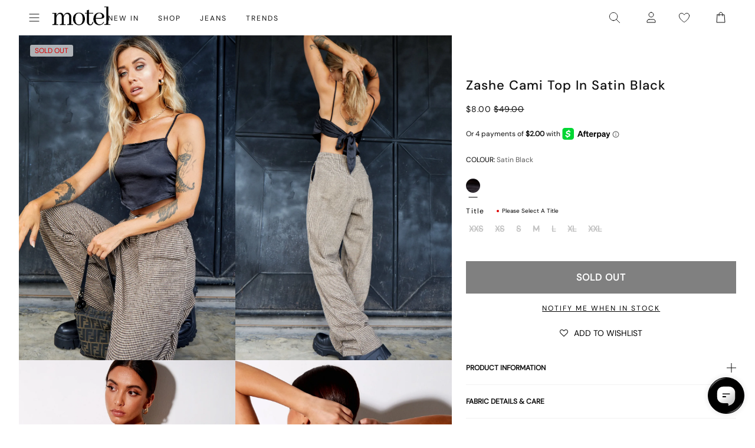

--- FILE ---
content_type: text/json
request_url: https://conf.config-security.com/model
body_size: 87
content:
{"title":"recommendation AI model (keras)","structure":"release_id=0x31:3f:76:31:43:5e:78:3a:4f:6b:6c:25:6e:3d:59:38:6a:22:59:30:36:55:59:56:3b:53:53:31:21;keras;b1iji2wb1nweeqsvccukqz7rps909ks1tioyiam0b49jfjor6u9jf6brrs1cjzgt491017g0","weights":"../weights/313f7631.h5","biases":"../biases/313f7631.h5"}

--- FILE ---
content_type: text/javascript; charset=utf-8
request_url: https://us.motelrocks.com/products/zashe-top-satin-black-26.js
body_size: 1270
content:
{"id":4721923358800,"title":"Zashe Cami Top in Satin Black","handle":"zashe-top-satin-black-26","description":"\u003cstyle type=\"text\/css\"\u003e\u003c!--\ntd {border: 1px solid #ccc;}br {mso-data-placement:same-cell;}\n--\u003e\u003c\/style\u003e\n\u003cp\u003e\u003cspan data-sheets-value=\"{\u0026quot;1\u0026quot;:2,\u0026quot;2\u0026quot;:\u0026quot;For an easy transition between day to night, opt for a satin finish. The Zashe top, in a satin black, features a cropped diamond shape fit with square neckline and backless fit with tie up detail. We've finished the look with our Abba trouser.\u0026quot;}\" data-sheets-userformat='{\"2\":4224,\"10\":2,\"15\":\"arial,sans,sans-serif\"}'\u003eFor an easy transition between day to night, opt for a satin finish. The Zashe top, in a satin black, features a \u003ca href=\"https:\/\/www.motelrocks.com\/collections\/tops-crops\"\u003e\u003cspan style=\"text-decoration: underline;\"\u003ecropped\u003c\/span\u003e\u003c\/a\u003e diamond shape fit with square neckline and backless fit with tie up detail. We've finished the look with our \u003ca href=\"https:\/\/www.motelrocks.com\/products\/abba-trouser-tan\"\u003e\u003cspan style=\"text-decoration: underline;\"\u003eAbba trouser\u003c\/span\u003e\u003c\/a\u003e.\u003c\/span\u003e\u003cbr\u003e\u003c\/p\u003e\n\u003cp\u003e\u003cspan\u003eMODEL WEARS:S - MODEL HEIGHT:5'7 - FABRIC CONTENT: \u003c\/span\u003e100% POLYESTER\u003c\/p\u003e","published_at":"2020-08-23T22:49:47-04:00","created_at":"2020-07-10T01:50:23-04:00","vendor":"Z018225","type":"CLOTHING","tags":["3for30","backless","basic","black","bow","cami","clothing","colour:zashe-top-satin-baby-blue-4","colour:zashe-top-satin-brick-38","colour:zashe-top-satin-ivory-35","colour:zashe-top-satin-rose-gold-43","crop","diamond","facebook25","going out","insta25","jeans and nice top","live","luxe","no back","no sleeves","open back","out out","party","plain","related:haltri-top-satin-black","related:naya-top-satin-zebra-black","related:ozka-top-satin-stretch-black","satin","SEARCHANISE_IGNORE","short-name:Satin Black","sleeveless","social25","square neckline","strappy","thin straps","tie up","top","tops","vest","zashe","ZASHE TOP SATIN BLACK#26"],"price":800,"price_min":800,"price_max":800,"available":false,"price_varies":false,"compare_at_price":4900,"compare_at_price_min":4900,"compare_at_price_max":4900,"compare_at_price_varies":false,"variants":[{"id":32662703833168,"title":"XXS","option1":"XXS","option2":null,"option3":null,"sku":"ZASHE TOP SATIN BLACK 26 XXS","requires_shipping":true,"taxable":true,"featured_image":null,"available":false,"name":"Zashe Cami Top in Satin Black - XXS","public_title":"XXS","options":["XXS"],"price":800,"weight":140,"compare_at_price":4900,"inventory_management":"shopify","barcode":"5057765364996","quantity_rule":{"min":1,"max":null,"increment":1},"quantity_price_breaks":[],"requires_selling_plan":false,"selling_plan_allocations":[]},{"id":32662703865936,"title":"XS","option1":"XS","option2":null,"option3":null,"sku":"ZASHE TOP SATIN BLACK 26 XS","requires_shipping":true,"taxable":true,"featured_image":null,"available":false,"name":"Zashe Cami Top in Satin Black - XS","public_title":"XS","options":["XS"],"price":800,"weight":140,"compare_at_price":4900,"inventory_management":"shopify","barcode":"5057765365009","quantity_rule":{"min":1,"max":null,"increment":1},"quantity_price_breaks":[],"requires_selling_plan":false,"selling_plan_allocations":[]},{"id":32662703898704,"title":"S","option1":"S","option2":null,"option3":null,"sku":"ZASHE TOP SATIN BLACK 26 S","requires_shipping":true,"taxable":true,"featured_image":null,"available":false,"name":"Zashe Cami Top in Satin Black - S","public_title":"S","options":["S"],"price":800,"weight":140,"compare_at_price":4900,"inventory_management":"shopify","barcode":"5057765365016","quantity_rule":{"min":1,"max":null,"increment":1},"quantity_price_breaks":[],"requires_selling_plan":false,"selling_plan_allocations":[]},{"id":32662703931472,"title":"M","option1":"M","option2":null,"option3":null,"sku":"ZASHE TOP SATIN BLACK 26 M","requires_shipping":true,"taxable":true,"featured_image":null,"available":false,"name":"Zashe Cami Top in Satin Black - M","public_title":"M","options":["M"],"price":800,"weight":140,"compare_at_price":4900,"inventory_management":"shopify","barcode":"5057765365023","quantity_rule":{"min":1,"max":null,"increment":1},"quantity_price_breaks":[],"requires_selling_plan":false,"selling_plan_allocations":[]},{"id":32662703964240,"title":"L","option1":"L","option2":null,"option3":null,"sku":"ZASHE TOP SATIN BLACK 26 L","requires_shipping":true,"taxable":true,"featured_image":null,"available":false,"name":"Zashe Cami Top in Satin Black - L","public_title":"L","options":["L"],"price":800,"weight":140,"compare_at_price":4900,"inventory_management":"shopify","barcode":"5057765365030","quantity_rule":{"min":1,"max":null,"increment":1},"quantity_price_breaks":[],"requires_selling_plan":false,"selling_plan_allocations":[]},{"id":32662703997008,"title":"XL","option1":"XL","option2":null,"option3":null,"sku":"ZASHE TOP SATIN BLACK 26 XL","requires_shipping":true,"taxable":true,"featured_image":null,"available":false,"name":"Zashe Cami Top in Satin Black - XL","public_title":"XL","options":["XL"],"price":800,"weight":140,"compare_at_price":4900,"inventory_management":"shopify","barcode":"5057765365047","quantity_rule":{"min":1,"max":null,"increment":1},"quantity_price_breaks":[],"requires_selling_plan":false,"selling_plan_allocations":[]},{"id":32662704029776,"title":"XXL","option1":"XXL","option2":null,"option3":null,"sku":"ZASHE TOP SATIN BLACK 26 XXL","requires_shipping":true,"taxable":true,"featured_image":null,"available":false,"name":"Zashe Cami Top in Satin Black - XXL","public_title":"XXL","options":["XXL"],"price":800,"weight":140,"compare_at_price":4900,"inventory_management":"shopify","barcode":"5057765365054","quantity_rule":{"min":1,"max":null,"increment":1},"quantity_price_breaks":[],"requires_selling_plan":false,"selling_plan_allocations":[]}],"images":["\/\/cdn.shopify.com\/s\/files\/1\/0020\/4236\/4017\/products\/ZASHE-TOP-SATIN-BLACK-MISHA-TROUSER-HOUNDSTOOTH-BROWN--_7_4aaeae0e-271b-4752-9b28-59283ba4d55f.jpg?v=1639129818","\/\/cdn.shopify.com\/s\/files\/1\/0020\/4236\/4017\/products\/ZASHE-TOP-SATIN-BLACK-MISHA-TROUSER-HOUNDSTOOTH-BROWN--_10.jpg?v=1639129820","\/\/cdn.shopify.com\/s\/files\/1\/0020\/4236\/4017\/products\/ZACHE-TOP-BLACK-SATIN-78568.jpg?v=1639129822","\/\/cdn.shopify.com\/s\/files\/1\/0020\/4236\/4017\/products\/ZACHE-TOP-BLACK-SATIN-78575.jpg?v=1639129824","\/\/cdn.shopify.com\/s\/files\/1\/0020\/4236\/4017\/products\/ZACHE-TOP-BLACK-SATIN-78553.jpg?v=1639129826","\/\/cdn.shopify.com\/s\/files\/1\/0020\/4236\/4017\/products\/ZACHE-TOP-BLACK-SATIN-78587.jpg?v=1639129827","\/\/cdn.shopify.com\/s\/files\/1\/0020\/4236\/4017\/products\/ZACHE-TOP-BLACK-SATIN-78568D.jpg?v=1639129829"],"featured_image":"\/\/cdn.shopify.com\/s\/files\/1\/0020\/4236\/4017\/products\/ZASHE-TOP-SATIN-BLACK-MISHA-TROUSER-HOUNDSTOOTH-BROWN--_7_4aaeae0e-271b-4752-9b28-59283ba4d55f.jpg?v=1639129818","options":[{"name":"Title","position":1,"values":["XXS","XS","S","M","L","XL","XXL"]}],"url":"\/products\/zashe-top-satin-black-26","media":[{"alt":"Image of Zashe Cami Top in Satin Black","id":24796404383943,"position":1,"preview_image":{"aspect_ratio":0.791,"height":2428,"width":1920,"src":"https:\/\/cdn.shopify.com\/s\/files\/1\/0020\/4236\/4017\/products\/ZASHE-TOP-SATIN-BLACK-MISHA-TROUSER-HOUNDSTOOTH-BROWN--_7_4aaeae0e-271b-4752-9b28-59283ba4d55f.jpg?v=1639129818"},"aspect_ratio":0.791,"height":2428,"media_type":"image","src":"https:\/\/cdn.shopify.com\/s\/files\/1\/0020\/4236\/4017\/products\/ZASHE-TOP-SATIN-BLACK-MISHA-TROUSER-HOUNDSTOOTH-BROWN--_7_4aaeae0e-271b-4752-9b28-59283ba4d55f.jpg?v=1639129818","width":1920},{"alt":"Image of Zashe Cami Top in Satin Black","id":24796404973767,"position":2,"preview_image":{"aspect_ratio":0.791,"height":2428,"width":1920,"src":"https:\/\/cdn.shopify.com\/s\/files\/1\/0020\/4236\/4017\/products\/ZASHE-TOP-SATIN-BLACK-MISHA-TROUSER-HOUNDSTOOTH-BROWN--_10.jpg?v=1639129820"},"aspect_ratio":0.791,"height":2428,"media_type":"image","src":"https:\/\/cdn.shopify.com\/s\/files\/1\/0020\/4236\/4017\/products\/ZASHE-TOP-SATIN-BLACK-MISHA-TROUSER-HOUNDSTOOTH-BROWN--_10.jpg?v=1639129820","width":1920},{"alt":"Image of Zashe Cami Top in Satin Black","id":24796405530823,"position":3,"preview_image":{"aspect_ratio":0.791,"height":2428,"width":1920,"src":"https:\/\/cdn.shopify.com\/s\/files\/1\/0020\/4236\/4017\/products\/ZACHE-TOP-BLACK-SATIN-78568.jpg?v=1639129822"},"aspect_ratio":0.791,"height":2428,"media_type":"image","src":"https:\/\/cdn.shopify.com\/s\/files\/1\/0020\/4236\/4017\/products\/ZACHE-TOP-BLACK-SATIN-78568.jpg?v=1639129822","width":1920},{"alt":"Image of Zashe Cami Top in Satin Black","id":24796405727431,"position":4,"preview_image":{"aspect_ratio":0.791,"height":2428,"width":1920,"src":"https:\/\/cdn.shopify.com\/s\/files\/1\/0020\/4236\/4017\/products\/ZACHE-TOP-BLACK-SATIN-78575.jpg?v=1639129824"},"aspect_ratio":0.791,"height":2428,"media_type":"image","src":"https:\/\/cdn.shopify.com\/s\/files\/1\/0020\/4236\/4017\/products\/ZACHE-TOP-BLACK-SATIN-78575.jpg?v=1639129824","width":1920},{"alt":"Image of Zashe Cami Top in Satin Black","id":24796406218951,"position":5,"preview_image":{"aspect_ratio":0.791,"height":2428,"width":1920,"src":"https:\/\/cdn.shopify.com\/s\/files\/1\/0020\/4236\/4017\/products\/ZACHE-TOP-BLACK-SATIN-78553.jpg?v=1639129826"},"aspect_ratio":0.791,"height":2428,"media_type":"image","src":"https:\/\/cdn.shopify.com\/s\/files\/1\/0020\/4236\/4017\/products\/ZACHE-TOP-BLACK-SATIN-78553.jpg?v=1639129826","width":1920},{"alt":"Image of Zashe Cami Top in Satin Black","id":24796406677703,"position":6,"preview_image":{"aspect_ratio":0.791,"height":2428,"width":1920,"src":"https:\/\/cdn.shopify.com\/s\/files\/1\/0020\/4236\/4017\/products\/ZACHE-TOP-BLACK-SATIN-78587.jpg?v=1639129827"},"aspect_ratio":0.791,"height":2428,"media_type":"image","src":"https:\/\/cdn.shopify.com\/s\/files\/1\/0020\/4236\/4017\/products\/ZACHE-TOP-BLACK-SATIN-78587.jpg?v=1639129827","width":1920},{"alt":"[swatch-hide]","id":24796406808775,"position":7,"preview_image":{"aspect_ratio":0.791,"height":2428,"width":1920,"src":"https:\/\/cdn.shopify.com\/s\/files\/1\/0020\/4236\/4017\/products\/ZACHE-TOP-BLACK-SATIN-78568D.jpg?v=1639129829"},"aspect_ratio":0.791,"height":2428,"media_type":"image","src":"https:\/\/cdn.shopify.com\/s\/files\/1\/0020\/4236\/4017\/products\/ZACHE-TOP-BLACK-SATIN-78568D.jpg?v=1639129829","width":1920}],"requires_selling_plan":false,"selling_plan_groups":[]}